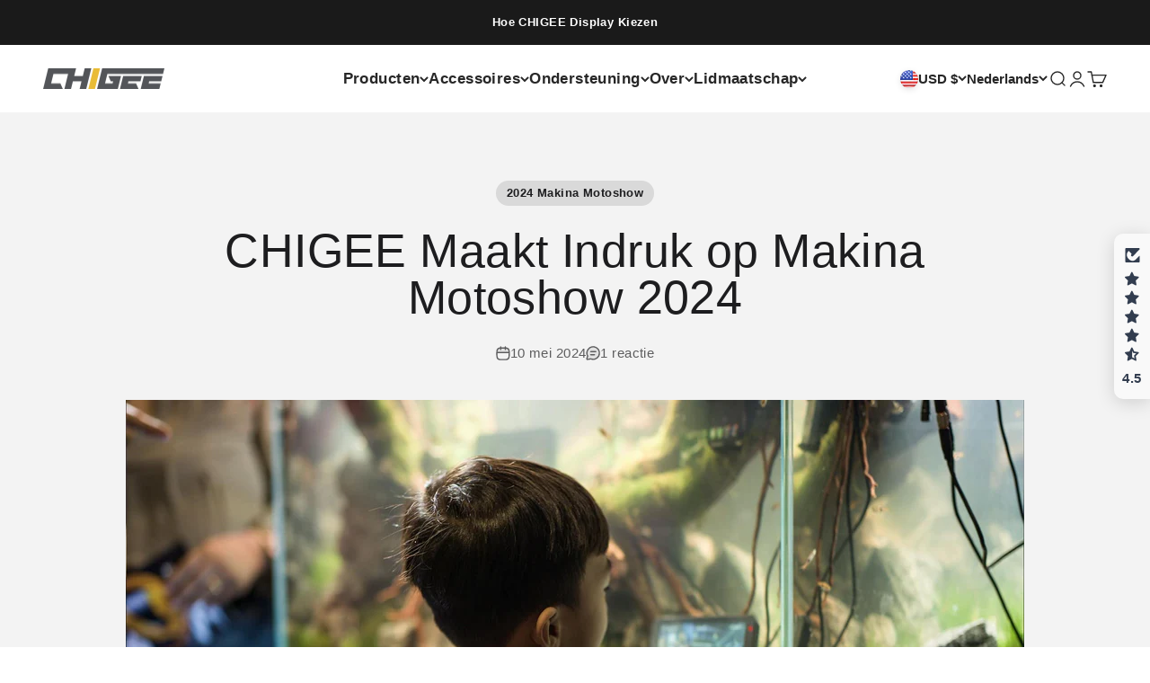

--- FILE ---
content_type: text/javascript; charset=utf-8
request_url: https://www.chigee.com/nl/products/chigee-gift-card.js
body_size: 1557
content:
{"id":9482178822449,"title":"Chigee Cadeaubon","handle":"chigee-gift-card","description":"\nOp zoek naar een geweldig cadeau-idee voor de motorliefhebber in je leven? Een Chigee cadeaubon laat hen zelf de premium motoronderdelen, accessoires en uitrusting kiezen die ze echt willen.\u003cbr data-mce-fragment=\"1\"\u003e\u003cbr data-mce-fragment=\"1\"\u003eOnze cadeaubonnen worden direct per e-mail verzonden en bevatten eenvoudige instructies om in te wisselen bij het afrekenen op chigee.com. Je kunt het ook uitprinten om persoonlijk te geven.\u003cbr data-mce-fragment=\"1\"\u003e\u003cbr data-mce-fragment=\"1\"\u003eChigee Cadeaubon Voordelen:\u003cbr data-mce-fragment=\"1\"\u003e• Verlopen nooit - geen kosten in rekening gebracht\u003cbr data-mce-fragment=\"1\"\u003e• Kan online worden gebruikt op chigee.com\u003cbr data-mce-fragment=\"1\"\u003e• Ontvangers kunnen eventuele resterende tegoeden gebruiken voor toekomstige bestellingen\u003cbr data-mce-fragment=\"1\"\u003e• Beschikbaar in bedragen van $10 tot $300\u003cbr data-mce-fragment=\"1\"\u003e\u003cbr data-mce-fragment=\"1\"\u003eEen Chigee cadeaubon maakt het eenvoudig om het perfecte cadeau te geven aan elke motorliefhebber in je leven. Het is ideaal voor verjaardagen, feestdagen, speciale gelegenheden of gewoon omdat. Laat hen hun eigen motoraanpassingen, rijuitrusting, gereedschap of andere geweldige producten kiezen.\u003cbr data-mce-fragment=\"1\"\u003e\u003cbr data-mce-fragment=\"1\"\u003eBestel nu een digitale cadeaubon die meteen per e-mail wordt verzonden. Het is een handige en attentievolle manier om ervoor te zorgen dat ze precies krijgen wat ze willen voor hun Motorfiets. Voed hun tweewielige passie met een Chigee cadeaubon!","published_at":"2024-04-04T00:55:27+08:00","created_at":"2024-04-04T00:55:27+08:00","vendor":"CHIGEE","type":"Cadeaubonnen","tags":[],"price":980,"price_min":980,"price_max":47500,"available":true,"price_varies":true,"compare_at_price":null,"compare_at_price_min":0,"compare_at_price_max":0,"compare_at_price_varies":false,"variants":[{"id":48703972311345,"title":"$10,00","option1":"$10,00","option2":null,"option3":null,"sku":"","requires_shipping":false,"taxable":false,"featured_image":null,"available":true,"name":"Chigee Cadeaubon - $10,00","public_title":"$10,00","options":["$10,00"],"price":980,"weight":0,"compare_at_price":null,"inventory_management":null,"barcode":null,"quantity_rule":{"min":1,"max":null,"increment":1},"quantity_price_breaks":[],"requires_selling_plan":false,"selling_plan_allocations":[]},{"id":48703972409649,"title":"$50,00","option1":"$50,00","option2":null,"option3":null,"sku":"","requires_shipping":false,"taxable":false,"featured_image":null,"available":true,"name":"Chigee Cadeaubon - $50,00","public_title":"$50,00","options":["$50,00"],"price":4850,"weight":0,"compare_at_price":null,"inventory_management":null,"barcode":null,"quantity_rule":{"min":1,"max":null,"increment":1},"quantity_price_breaks":[],"requires_selling_plan":false,"selling_plan_allocations":[]},{"id":48703972442417,"title":"$100,00","option1":"$100,00","option2":null,"option3":null,"sku":"","requires_shipping":false,"taxable":false,"featured_image":null,"available":true,"name":"Chigee Cadeaubon - $100,00","public_title":"$100,00","options":["$100,00"],"price":9700,"weight":0,"compare_at_price":null,"inventory_management":null,"barcode":null,"quantity_rule":{"min":1,"max":null,"increment":1},"quantity_price_breaks":[],"requires_selling_plan":false,"selling_plan_allocations":[]},{"id":48704117276977,"title":"$150,00","option1":"$150,00","option2":null,"option3":null,"sku":"","requires_shipping":false,"taxable":false,"featured_image":null,"available":true,"name":"Chigee Cadeaubon - $150,00","public_title":"$150,00","options":["$150,00"],"price":14400,"weight":0,"compare_at_price":null,"inventory_management":null,"barcode":"","quantity_rule":{"min":1,"max":null,"increment":1},"quantity_price_breaks":[],"requires_selling_plan":false,"selling_plan_allocations":[]},{"id":48704359235889,"title":"$300,00","option1":"$300,00","option2":null,"option3":null,"sku":"","requires_shipping":false,"taxable":false,"featured_image":null,"available":true,"name":"Chigee Cadeaubon - $300,00","public_title":"$300,00","options":["$300,00"],"price":28500,"weight":0,"compare_at_price":null,"inventory_management":null,"barcode":"","quantity_rule":{"min":1,"max":null,"increment":1},"quantity_price_breaks":[],"requires_selling_plan":false,"selling_plan_allocations":[]},{"id":50328302944561,"title":"$500,00","option1":"$500,00","option2":null,"option3":null,"sku":"","requires_shipping":false,"taxable":false,"featured_image":null,"available":true,"name":"Chigee Cadeaubon - $500,00","public_title":"$500,00","options":["$500,00"],"price":47500,"weight":0,"compare_at_price":null,"inventory_management":null,"barcode":"","quantity_rule":{"min":1,"max":null,"increment":1},"quantity_price_breaks":[],"requires_selling_plan":false,"selling_plan_allocations":[]}],"images":["\/\/cdn.shopify.com\/s\/files\/1\/0840\/4284\/2417\/files\/ADKq_NYY3I-V9ckbXuN5edCI-mG2JOzptIp_EvqAf0OGLaXUmXS7HDiuMY7ZDZCpS-uIkjI4BhIVijpeC4366UeVFIoJS5XX87hk85yre7LACTntMUdF235DE-JvrGrAircL_OyONnqDr03OW86ImaskRBKOuM8csE5P9fxp14jRCarQZBM4tM9.jpg?v=1713771678"],"featured_image":"\/\/cdn.shopify.com\/s\/files\/1\/0840\/4284\/2417\/files\/ADKq_NYY3I-V9ckbXuN5edCI-mG2JOzptIp_EvqAf0OGLaXUmXS7HDiuMY7ZDZCpS-uIkjI4BhIVijpeC4366UeVFIoJS5XX87hk85yre7LACTntMUdF235DE-JvrGrAircL_OyONnqDr03OW86ImaskRBKOuM8csE5P9fxp14jRCarQZBM4tM9.jpg?v=1713771678","options":[{"name":"Denominaties","position":1,"values":["$10,00","$50,00","$100,00","$150,00","$300,00","$500,00"]}],"url":"\/nl\/products\/chigee-gift-card","media":[{"alt":"Chigee Gift Card - Premium Gift Cards from Chigee - Just US$10! Shop now at Chigee","id":37221706072369,"position":1,"preview_image":{"aspect_ratio":1.501,"height":565,"width":848,"src":"https:\/\/cdn.shopify.com\/s\/files\/1\/0840\/4284\/2417\/files\/ADKq_NYY3I-V9ckbXuN5edCI-mG2JOzptIp_EvqAf0OGLaXUmXS7HDiuMY7ZDZCpS-uIkjI4BhIVijpeC4366UeVFIoJS5XX87hk85yre7LACTntMUdF235DE-JvrGrAircL_OyONnqDr03OW86ImaskRBKOuM8csE5P9fxp14jRCarQZBM4tM9.jpg?v=1713771678"},"aspect_ratio":1.501,"height":565,"media_type":"image","src":"https:\/\/cdn.shopify.com\/s\/files\/1\/0840\/4284\/2417\/files\/ADKq_NYY3I-V9ckbXuN5edCI-mG2JOzptIp_EvqAf0OGLaXUmXS7HDiuMY7ZDZCpS-uIkjI4BhIVijpeC4366UeVFIoJS5XX87hk85yre7LACTntMUdF235DE-JvrGrAircL_OyONnqDr03OW86ImaskRBKOuM8csE5P9fxp14jRCarQZBM4tM9.jpg?v=1713771678","width":848}],"requires_selling_plan":false,"selling_plan_groups":[]}